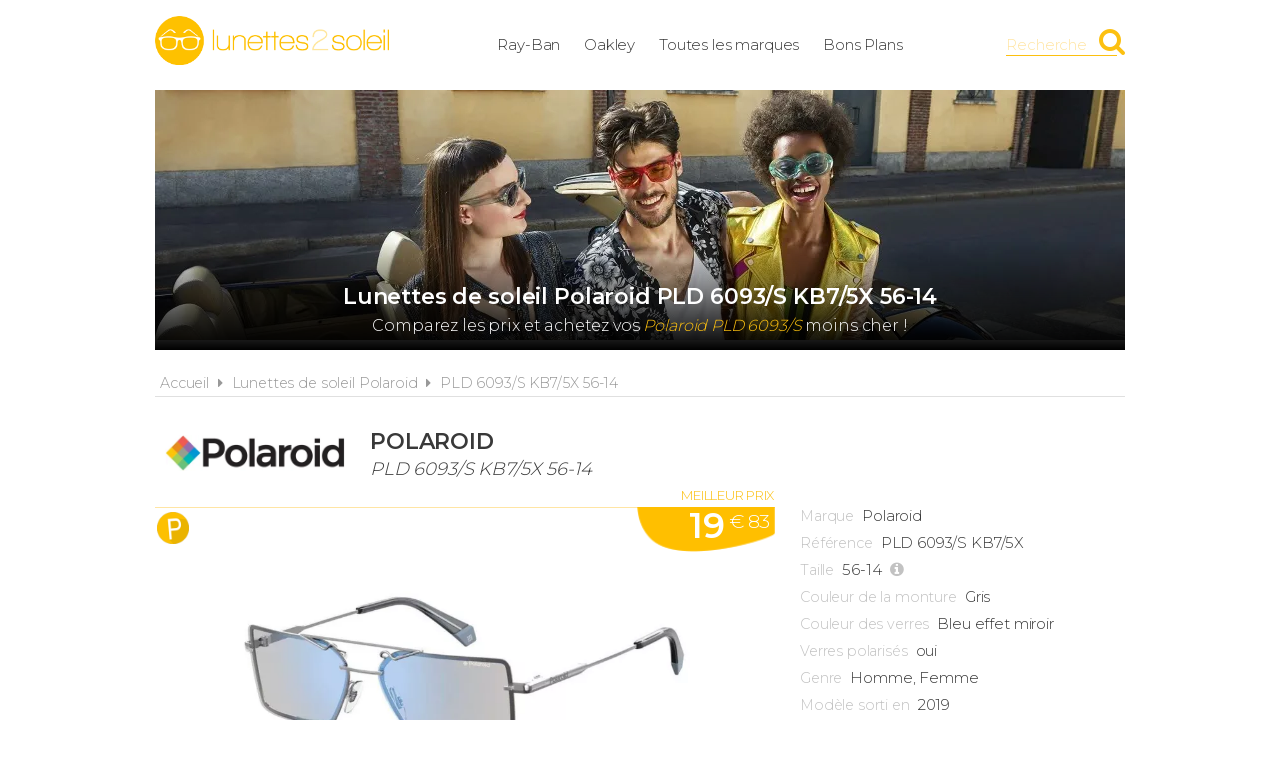

--- FILE ---
content_type: text/html; charset=UTF-8
request_url: https://www.lunettes2soleil.fr/polaroid/pld-6093-s-kb7-5x-56-14/2497
body_size: 5575
content:
<!DOCTYPE html> 
<html lang="fr" xmlns:og="http://ogp.me/ns#">
    <head>
        <meta http-equiv="Content-Type" content="text/html; charset=utf-8" /> 
        <title>Lunettes de soleil Polaroid   PLD 6093/S KB7/5X 56-14 pas cher</title>
        <meta name="description" content="Comparez les prix des Polaroid   PLD 6093/S KB7/5X 56-14 avant de les acheter ! Trouvez en un clic la meilleure offre du moment parmi de nombreux marchands." /> 
         
        <meta name="robots" content="noodp" /> 
        <meta property="og:title" content="Lunettes de soleil Polaroid   PLD 6093/S KB7/5X 56-14 pas cher" /> 
        <meta property="og:description" content="Comparez les prix des Polaroid   PLD 6093/S KB7/5X 56-14 avant de les acheter ! Trouvez en un clic la meilleure offre du moment parmi de nombreux marchands." /> 
        <meta property="og:type" content="article" /> 
        <meta property="og:image" content="https://www.lunettes2soleil.fr/img/produits/2497/polaroid-pld-6093-s-kb7-5x-56-14-1-1571302833.jpg" /> 
        <meta property="og:url" content="https://www.lunettes2soleil.fr/polaroid/pld-6093-s-kb7-5x-56-14/2497" />
        <meta property="og:locale" content="fr_FR" />
        <meta property="og:site_name" content="Lunettes2soleil.fr" />
        <meta name="viewport" content="width=device-width, initial-scale=1, minimum-scale=1, maximum-scale=5" />
        <link rel="canonical" href="https://www.lunettes2soleil.fr/polaroid/pld-6093-s-kb7-5x-56-14/2497">                <link href="/img/favicon.png" type="image/x-icon" rel="icon"/><link href="/img/favicon.png" type="image/x-icon" rel="shortcut icon"/>        <link href="https://fonts.googleapis.com/css?family=Montserrat:300,400,600&display=swap" rel="stylesheet preload" as="style"/>
        <link href="/css/site.css?1717683555" rel="stylesheet" type="text/css"/>
        <link href="/css/vendors.css?1669215778" rel="stylesheet" type="text/css" defer/>
        <link media="screen and (min-width: 768px)" href="/css/responsive.css?1717683554" rel="stylesheet" type="text/css" defer/>
        <link rel="alternate" type="application/rss+xml" title="RSS" href="https://www.lunettes2soleil.fr/rss/actualites.rss" />
                    </head>
        <body data-wr="/">
        <header class="header">
	<div class="wrapper">
		<a href="/" class="header-logo" title="Lunettes2soleil.fr, Comparateur de prix 100% lunettes de soleil de marque">Lunettes2soleil.fr</a>		<ul class="header-menu">
			<li><a href="/ray-ban" title="Lunettes de soleil Ray-Ban au meilleur prix">Ray-Ban</a></li>
			<li><a href="/oakley" title="Lunettes de soleil Oakley au meilleur prix">Oakley</a></li>
			<li><a href="/les-marques-de-lunettes-de-soleil" title="Les marques de lunettes de soleil">Toutes les marques</a></li>
						<li><a href="/promotions-et-bons-plans-lunettes-de-soleil" title="Promotions &amp; Bons Plans lunettes de soleil">Bons Plans</a></li>
		</ul>
		<i class="fa fa-bars header-menu-icon"></i>
		<div class="header-search">
			<div class="wrapper">
			<form action="/recherche/go" novalidate="novalidate" id="searchForm" method="post" accept-charset="utf-8"><div style="display:none;"><input type="hidden" name="_method" value="POST"/></div>			<input name="data[Recherche][recherche]" class="hs-field" placeholder="Rechercher une marque, un modèle, une référence..." type="text" id="RechercheRecherche"/>			<button class="hs-btn" aria-label="Rechercher" type="submit"><i class="fa fa-search"></i></button>			</form>		
			</div>
			<div class="header-search-mask"></div>
		</div>
		<span class="header-search-txt">Recherche</span>
		<i class="fa fa-search header-search-icon" title="Rechercher"></i>
	</div>
</header>        <div class="container"><div itemscope itemtype="http://schema.org/Product">

			<span itemprop="name" class="hid">Polaroid   PLD 6093/S KB7/5X 56-14</span>
	<span itemprop="description" class="hid">Lunettes de soleil Polaroid   PLD 6093/S KB7/5X 56-14</span>
	
	<div class="wrapper">
		<div class="bans">			
							<img src="/img/marques/thumbs/polaroid-banniere_970x250.jpg"  width="970" height="250" alt="Lunettes de soleil Polaroid   PLD 6093/S KB7/5X 56-14 pas cher" >				<h1 class="bans-titre"><span>Lunettes de soleil Polaroid   PLD 6093/S KB7/5X 56-14</span></h1>				
				<h2 class="bans-stitre">Comparez les prix et achetez vos <strong>Polaroid   PLD 6093/S</strong> moins cher !</h2>						
			<div class="bans-mask"></div>
		</div>	
		<nav class="fil">
			<ul itemscope itemtype="http://schema.org/BreadcrumbList">
				<li><a href="/" title="Lunettes2soleil.fr, comparateur de prix 100% solaires de marque">Accueil</a></li>
				<li class="sep"><i class="fa fa-caret-right"></i></li>
				<li itemscope itemprop="itemListElement" itemtype="http://schema.org/ListItem">
										<a href="/polaroid" id="/polaroid" itemid="polaroid" title="Lunettes de soleil Polaroid" itemscope itemtype="http://schema.org/Thing" itemprop="item"><span itemprop="name">Lunettes de soleil Polaroid</span></a>
					<meta itemprop="position" content="1"/>
				</li>
								<li class="sep"><i class="fa fa-caret-right"></i></li>
				<li itemscope itemprop="itemListElement" itemtype="http://schema.org/ListItem">
										<a href="/polaroid/pld-6093-s-kb7-5x-56-14/2497" id="/polaroid/pld-6093-s-kb7-5x-56-14/2497" itemid="p2497" title="Polaroid   PLD 6093/S KB7/5X 56-14" itemscope itemtype="http://schema.org/Thing" itemprop="item"><span itemprop="name"> PLD 6093/S KB7/5X 56-14</span></a>
					<meta itemprop="position" content="3"/>
				</li>
			</ul>
		</nav>

		<div class="prodf-header">
			<a href="/polaroid/toutes-les-lunettes" class="prodf-logo">
				<img src="/img/marques/thumbs/polaroid-logo_0x80.jpg"  width="404" height="80" alt="Lunettes de soleil Polaroid" >			</a>
			<h2 class="prodf-libelle"><strong>Polaroid </strong> <span> PLD 6093/S KB7/5X 56-14</span></h2>		</div>

		<div class="prodf">
			<span class="hid" itemprop="url">https://www.lunettes2soleil.fr/polaroid/pld-6093-s-kb7-5x-56-14/2497</span>			<span class="hid" itemprop="sku">716736191317</span>			<span class="hid" itemprop="gtin13">0716736191317</span>
			<a href="/img/produits/2497/thumbs/polaroid-pld-6093-s-kb7-5x-56-14-1-1571302833_1000x0.jpg" class="prodf-img zoom-img" rel="2497" title="Polaroid   PLD 6093/S KB7/5X 56-14"><img src="/img/site/pixel.png"  width="707" height="260" class="img-off" alt="Polaroid   PLD 6093/S KB7/5X 56-14" itemprop="image" data-src="produits/2497/thumbs/polaroid-pld-6093-s-kb7-5x-56-14-1-1571302833_0x260.jpg" ></a>
			<div class="prodf-imgs">
												<a href="/img/produits/2497/thumbs/polaroid-pld-6093-s-kb7-5x-56-14-2-1571302833_1000x0.jpg" class="zoom-img" rel="2497" title="Polaroid   PLD 6093/S KB7/5X 56-14"><img src="/img/site/pixel.png"  width="269" height="80" class="img-off" alt="Polaroid   PLD 6093/S KB7/5X 56-14" data-src="produits/2497/thumbs/polaroid-pld-6093-s-kb7-5x-56-14-2-1571302833_0x80.jpg" ></a>
								<a href="/img/produits/2497/thumbs/polaroid-pld-6093-s-kb7-5x-56-14-1-1571302934_1000x0.jpg" class="zoom-img" rel="2497" title="Polaroid   PLD 6093/S KB7/5X 56-14"><img src="/img/site/pixel.png"  width="168" height="80" class="img-off" alt="Polaroid   PLD 6093/S KB7/5X 56-14" data-src="produits/2497/thumbs/polaroid-pld-6093-s-kb7-5x-56-14-1-1571302934_0x80.jpg" ></a>
							</div>	

			<span class="prodf-pol tip" tip-content="Verres polarisés" title="Verres polarisés"></span>			
			<div class="prodf-prix" itemprop="offers" itemscope itemtype="http://schema.org/AggregateOffer">
				<meta itemprop="priceCurrency" content="EUR" />
														<span class="lib"><a href="/go/px/82331" target="_blank" rel="sponsored">Meilleur prix</a></span>
					<span class="px"><a href="/go/px/82331" target="_blank" rel="sponsored">19<sup>&euro; 83</sup></a></span>
					<span class="px-hidden" itemprop="lowPrice">19.83</span>
					<span class="px-hidden" itemprop="highPrice">60</span>					<span class="hid" itemprop="offerCount">6</span>
							</div>

			<div class="prodf-data">
				<ul class="prodf-infos">
					<li><label>Marque</label><span itemprop="brand" itemtype="https://schema.org/Brand" itemscope>Polaroid<meta itemprop="name" content="Polaroid" /></span></li>															<li><label>Référence</label><span itemprop="model">PLD 6093/S KB7/5X</span></li>											<li><label>Taille</label>56-14						<a href="#" class="btn-plus" data-popup="tailles-popup" title="Voir les dimensions exactes"><i class="fa fa-info-circle"></i><span>dimensions</span></a>						</li>
																									<li><label>Couleur de la monture</label>Gris</li>					<li><label>Couleur des verres</label>Bleu effet miroir</li>
										<li><label>Verres polarisés</label>oui</li>
										<li><label>Genre</label>Homme, Femme</li>					<li><label>Modèle sorti en</label><span itemprop="releaseDate">2019</span></li>				</ul>
				<ul class="prodf-actions">
					<li class="prodf-action-alerte tip" data-popup="alerte-popup" tip-content="Créer une <strong>alerte</strong> pour être informé de la <strong>baisse de prix</strong> du produit" title="Créer une alerte pour être informé de la baisse de prix du produit"><i class="fa fa-bell fa-fw"></i><span>Alerte Prix</span></li>	
					<li class="prodf-action-ami tip" data-popup="ami-popup" tip-content="Envoyer le <strong>bon plan</strong> par mail à vos amis" title="Envoyer le bon plan par mail à vos amis"><i class="fa fa-paper-plane fa-fw"></i><span>Envoyer</span></li>
					<li class="partage tip" data-popup="partage-popup" tip-content="Partager le <strong>bon plan</strong> sur les réseaux sociaux" title="Partager le bon plan sur les réseaux sociaux"><i class="fa fa-share-alt fa-fw"></i><span>Partager</span></li>
				</ul>
				<div class="tailles-popup to-popup">
	<p class="popup-titre">Détail des dimensions</p>
	<p class="popup-stitre"><strong>Polaroid   PLD 6093/S KB7/5X 56-14</strong></p>
	<div class="popup-content">
		<ul class="tailles">
			<li>
				<img src="/img/site/t_largeur.png" class="taille-picto" alt="Largeur de la monture"/>	
	   			<span class="taille-txt">Largeur de la monture</span>
	   			<span class="taille-val">136 mm</span>
		   	</li>
	   		<li>
	   			<img src="/img/site/t_largeur_verre.png" class="taille-picto" alt="Largeur du verre"/>	   			<span class="taille-txt">Largeur du verre</span>
	   			<span class="taille-val">56 mm</span>
		   	</li>
	   		<li>
	   			<img src="/img/site/t_hauteur_verre.png" class="taille-picto" alt="Hauteur du verre"/>	   			<span class="taille-txt">Hauteur du verre</span>
	   			<span class="taille-val">33 mm</span>
		   	</li>
	   		<li>
	   			<img src="/img/site/t_nez.png" class="taille-picto" alt="Largeur du pont"/>	   			<span class="taille-txt">Largeur du pont</span>
	   			<span class="taille-val">14 mm</span>
		   	</li>
	   		<li>
	   			<img src="/img/site/t_branche.png" class="taille-picto" alt="Longueur des branches"/>	   			<span class="taille-txt">Longueur des branches</span>
	   			<span class="taille-val">140 mm</span>
		   	</li>
		</ul>
	</div>
</div>				<div class="alerte-popup to-popup">
	<p class="popup-titre">Créer une alerte prix</p>
	<p class="popup-stitre">Soyez immédiatement informé de la baisse de prix du produit</p>
	<div class="notif notif-info"><p><strong>Polaroid   PLD 6093/S KB7/5X 56-14</strong><br>Le meilleur prix est actuellement de <strong>19,83 &euro;</strong></p></div>
	<div class="popup-content">
		<form action="/alertes/creer" id="formAlerte" class="popup-form" autocomplete="off" method="post" accept-charset="utf-8"><div style="display:none;"><input type="hidden" name="_method" value="POST"/></div>		<input type="hidden" name="data[Alerte][produit_id]" value="2497" id="AlerteProduitId"/>		<div class="popup-form-result"></div>
		<div class="popup-form-fields">
			<div class="input text required"><i class="fa fa-euro fa-fw" title="A partir de quel prix souhaitez-vous être alerté ?"></i><input name="data[Alerte][prix]" placeholder="A partir de quel prix souhaitez-vous être alerté ?" type="text" id="AlertePrix" required="required"/></div>			<div class="input email required"><i class="fa fa-envelope fa-fw" title="Veuillez indiquer votre adresse email"></i><input name="data[Alerte][email]" placeholder="Veuillez saisir votre adresse email" maxlength="255" type="email" id="AlerteEmail" required="required"/></div>			<div class="submit"><input type="submit" value="Créer une alerte"/></div>	
		</div>
		</form>	
	</div>
</div>				<div class="ami-popup to-popup">
	<p class="popup-titre">Envoyer à un ami</p>
	<p class="popup-stitre">Faites profiter vos amis des bons plans trouvés sur Lunettes2soleil.fr</p>
	<div class="notif notif-info"><p>Le lien vers le produit sera automatiquement ajouté à votre message</p></div>
	<div class="popup-content">
		<form action="/contact/ami" id="formAmi" class="popup-form" novalidate="novalidate" autocomplete="off" method="post" accept-charset="utf-8"><div style="display:none;"><input type="hidden" name="_method" value="POST"/></div>		<input type="hidden" name="data[Contact][produit_id]" value="2497" id="ContactProduitId"/>		<div class="popup-form-result"></div>
		<div class="popup-form-fields">
			<div class="input text required"><i class="fa fa-envelope fa-fw" title="Veuillez indiquer votre adresse email"></i><input name="data[Contact][from]" placeholder="Votre adresse email" type="text" id="ContactFrom" required="required"/></div>			<div class="input text required"><i class="fa fa-envelope fa-fw" title="Veuillez indiquer l'adresse email du destinataire"></i><input name="data[Contact][email]" placeholder="Adresse email du destinataire" maxlength="255" type="text" id="ContactEmail" required="required"/></div>			<div class="input text required"><i class="fa fa-user fa-fw" title="Veuillez indiquer votre nom"></i><input name="data[Contact][nom]" placeholder="Veuillez indiquer votre nom" maxlength="45" type="text" id="ContactNom" required="required"/></div>			<div class="input textarea required"><i class="fa fa-comment fa-fw" title="Votre message"></i><textarea name="data[Contact][message]" placeholder="Votre message" cols="30" rows="6" id="ContactMessage" required="required"></textarea></div>			<div class="submit"><input type="submit" value="Envoyer"/></div>		</div>
		</form>	
	</div>
</div>				<div class="partage-popup to-popup">
	<p class="popup-titre">Partager sur les réseaux sociaux</p>
	<p class="popup-stitre">Cliquez sur le réseau de votre choix pour partager l'information</p>
	<div class="partage-links">
		<a href="#" class="partage-picto partage-facebook" data-url="http://www.lunettes2soleil.fr/polaroid/pld-6093-s-kb7-5x-56-14/2497"><i class="fa fa-facebook-square"></i></a>
		<a href="#" class="partage-picto partage-twitter" data-url="http://www.lunettes2soleil.fr/polaroid/pld-6093-s-kb7-5x-56-14/2497"><i class="fa fa-twitter-square"></i></a>
		<a href="#" class="partage-picto partage-pinterest" data-url="http://www.lunettes2soleil.fr/polaroid/pld-6093-s-kb7-5x-56-14/2497"><i class="fa fa-pinterest-square"></i></a>
		<a href="#" class="partage-picto partage-linkedin" data-url="http://www.lunettes2soleil.fr/polaroid/pld-6093-s-kb7-5x-56-14/2497"><i class="fa fa-linkedin-square"></i></a>
	</div>
</div>				<a href="#" class="prodf-btn-px">Comparer les prix</a>
							</div>
		</div>

		<div class="sec sec-white prodf-comp">
			<h3 class="prodf-titre">Comparateur de prix <span>Polaroid   PLD 6093/S KB7/5X 56-14</span></h3>
																													<div class="prodf-px on">
					<a href="/go/px/82331" target="_blank" rel="sponsored">
						<span class="prodf-px-logo"><img src="/img/site/pixel.png"  width="243" height="50" class="img-off" alt="Acheter lunettes de soleil Polaroid   PLD 6093/S KB7/5X 56-14 chez DocMorris" data-src="marchands/thumbs/docmorris-logo_0x50.png" ></span>
						<span class="prodf-px-date">Prix mis à jour le <span>19/01/2026 à 15h29</span></span>
						<span class="prodf-px-prix">19,83 &euro;<sup>*</sup></span>
						<span class="prodf-px-btn">Voir<span> l'offre</span></span>
					</a>
				</div>
																															<div class="prodf-px ">
					<a href="/go/px/88508" target="_blank" rel="sponsored">
						<span class="prodf-px-logo"><img src="/img/site/pixel.png"  width="50" height="50" class="img-off" alt="Acheter lunettes de soleil Polaroid   PLD 6093/S KB7/5X 56-14 chez Darty" data-src="marchands/thumbs/darty-logo_0x50.jpg" ></span>
						<span class="prodf-px-date">Prix mis à jour le <span>19/01/2026 à 15h28</span></span>
						<span class="prodf-px-prix">20,49 &euro;<sup>*</sup></span>
						<span class="prodf-px-btn">Voir<span> l'offre</span></span>
					</a>
				</div>
																															<div class="prodf-px ">
					<a href="/go/px/17333" target="_blank" rel="sponsored">
						<span class="prodf-px-logo"><img src="/img/site/pixel.png"  width="157" height="50" class="img-off" alt="Acheter lunettes de soleil Polaroid   PLD 6093/S KB7/5X 56-14 chez Amazon" data-src="marchands/thumbs/amazon-logo_0x50.png" ></span>
						<span class="prodf-px-date">Prix mis à jour le <span>18/01/2026 à 22h40</span></span>
						<span class="prodf-px-prix">28,20 &euro;<sup>*</sup></span>
						<span class="prodf-px-btn">Voir<span> l'offre</span></span>
					</a>
				</div>
																															<div class="prodf-px ">
					<a href="/go/px/28170" target="_blank" rel="sponsored">
						<span class="prodf-px-logo"><img src="/img/site/pixel.png"  width="145" height="50" class="img-off" alt="Acheter lunettes de soleil Polaroid   PLD 6093/S KB7/5X 56-14 chez Fnac" data-src="marchands/thumbs/fnac-logo_0x50.png" ></span>
						<span class="prodf-px-date">Prix mis à jour le <span>19/01/2026 à 15h42</span></span>
						<span class="prodf-px-prix">28,70 &euro;<sup>*</sup></span>
						<span class="prodf-px-btn">Voir<span> l'offre</span></span>
					</a>
				</div>
																															<div class="prodf-px ">
					<a href="/go/px/17351" target="_blank" rel="sponsored">
						<span class="prodf-px-logo"><img src="/img/site/pixel.png"  width="124" height="50" class="img-off" alt="Acheter lunettes de soleil Polaroid   PLD 6093/S KB7/5X 56-14 chez Ebay" data-src="marchands/thumbs/ebay-logo_0x50.png" ></span>
						<span class="prodf-px-date">Prix mis à jour le <span>19/01/2026 à 01h26</span></span>
						<span class="prodf-px-prix">32,90 &euro;<sup>*</sup></span>
						<span class="prodf-px-btn">Voir<span> l'offre</span></span>
					</a>
				</div>
																															<div class="prodf-px ">
					<a href="/go/px/17329" target="_blank" rel="sponsored">
						<span class="prodf-px-logo"><img src="/img/site/pixel.png"  width="201" height="50" class="img-off" alt="Acheter lunettes de soleil Polaroid   PLD 6093/S KB7/5X 56-14 chez EasyLunettes" data-src="marchands/thumbs/easylunettes-logo_0x50.png" ></span>
						<span class="prodf-px-date">Prix mis à jour le <span>19/01/2026 à 15h31</span></span>
						<span class="prodf-px-prix">60,00 &euro;<sup>*</sup></span>
						<span class="prodf-px-btn">Voir<span> l'offre</span></span>
					</a>
				</div>
														<p class="prodf-px-legende">
				<sup>*</sup>Les liens ci-dessus sont des liens d'affiliation pour lesquels nous pouvons être rémunérés. <br>
				Les prix affichés ne tiennent pas compte des frais de livraison éventuels. <br>
				Renseignez-vous auprès des marchands pour en savoir plus.
			</p>
			<br>
					</div>

				<div class="sec">
			<div class="prodf-stitre">Les lunettes de soleil <strong>Polaroid  PLD 6093/S</strong> en taille <strong>56-14</strong> existent aussi en :</div>			<div class="prodf-decs">
																<a href="https://www.lunettes2soleil.fr/polaroid/pld-6093-s-pjp-c3-56-14/2498" title="Polaroid  - PLD 6093/S PJP/C3 56-14" class="prodf-dec">
					<span class="prodf-dec-img"><img src="/img/site/pixel.png"  width="212" height="80" class="img-off" alt="Polaroid  - PLD 6093/S PJP/C3 56-14" data-src="produits/2498/thumbs/polaroid-pld-6093-s-pjp-c3-56-14-1-1571303292_0x80.jpg" ></span>
					<span class="prodf-dec-libelle"> <span>PJP/C3</span></span>
					<span class="prodf-dec-prix">43<sup>&euro; 99</sup></span>
				</a>
							</div>
		</div>
			

		

		
		
				<div class="prodf-titre">
			Autres lunettes <span>Polaroid </span>			
			
			<a href="/polaroid/:slug" title="Lunettes de soleil Polaroid " class="link-all">Toutes les <strong>Polaroid </strong></a>		</div>
		
		<div class="prodsh">
												<a href="https://www.lunettes2soleil.fr/polaroid/pld-1013-s-v08-h8-50-22/7245" title="Lunettes de soleil Polaroid  - PLD 1013/S V08/H8 50-22" class="prodl">
				<span class="prodl-img"><img src="/img/site/pixel.png"  width="166" height="80" class="img-off" alt="Lunettes de soleil Polaroid  - PLD 1013/S V08/H8 50-22 pas cher" data-src="produits/7245/thumbs/polaroid-pld-1013-s-v08-h8-50-22-1-1624528471_0x80.jpg" ></span>
				<span class="prodl-pol tip" tip-content="Verres polarisés" title="Verres polarisés"></span>				<span class="prodl-marque down">Polaroid </span>
								<span class="prodl-ref">PLD 1013/S V08/H8 50-22</span>
				<span class="prodl-prix"><span>29<sup>&euro; 98</sup></span></span>
			</a>
												<a href="https://www.lunettes2soleil.fr/polaroid/pld-1017-s-3yg-h8-58-14/15883" title="Lunettes de soleil Polaroid  - PLD 1017/S 3YG/H8 58-14" class="prodl">
				<span class="prodl-img"><img src="/img/site/pixel.png"  width="189" height="80" class="img-off" alt="Lunettes de soleil Polaroid  - PLD 1017/S 3YG/H8 58-14 pas cher" data-src="produits/15883/thumbs/polaroid-pld-1017-s-3yg-h8-58-14-1-1722889759_0x80.jpg" ></span>
				<span class="prodl-pol tip" tip-content="Verres polarisés" title="Verres polarisés"></span>				<span class="prodl-marque down">Polaroid </span>
								<span class="prodl-ref">PLD 1017/S 3YG/H8 58-14</span>
				<span class="prodl-prix"><span>49<sup>&euro; 83</sup></span></span>
			</a>
												<a href="https://www.lunettes2soleil.fr/polaroid/pld-1029-s-n9p-uc-50-22/1054" title="Lunettes de soleil Polaroid  - PLD 1029/S N9P/UC 50-22" class="prodl">
				<span class="prodl-img"><img src="/img/site/pixel.png"  width="194" height="80" class="img-off" alt="Lunettes de soleil Polaroid  - PLD 1029/S N9P/UC 50-22 pas cher" data-src="produits/1054/thumbs/polaroid-autres-modeles-pld-1029-s-n9p-uc-50-22-1-1543252169_0x80.jpg" ></span>
				<span class="prodl-pol tip" tip-content="Verres polarisés" title="Verres polarisés"></span>				<span class="prodl-marque down">Polaroid </span>
								<span class="prodl-ref">PLD 1029/S N9P/UC 50-22</span>
				<span class="prodl-prix"><span>41<sup>&euro; 99</sup></span></span>
			</a>
												<a href="https://www.lunettes2soleil.fr/polaroid/p8411-9ca-rc-63-16/7545" title="Lunettes de soleil Polaroid  - P8411 9CA/RC 63-16" class="prodl">
				<span class="prodl-img"><img src="/img/site/pixel.png"  width="183" height="80" class="img-off" alt="Lunettes de soleil Polaroid  - P8411 9CA/RC 63-16 pas cher" data-src="produits/7545/thumbs/polaroid-p8411-9ca-rc-63-16-1-1626687541_0x80.jpg" ></span>
				<span class="prodl-pol tip" tip-content="Verres polarisés" title="Verres polarisés"></span>				<span class="prodl-marque down">Polaroid </span>
								<span class="prodl-ref">P8411 9CA/RC 63-16</span>
				<span class="prodl-prix"><span>28<sup>&euro; 20</sup></span></span>
			</a>
												<a href="https://www.lunettes2soleil.fr/polaroid/man-p8443a-9ca-l6-55-18/1667" title="Lunettes de soleil Polaroid  - P8443A 9CA/L6 55-18" class="prodl">
				<span class="prodl-img"><img src="/img/site/pixel.png"  width="171" height="80" class="img-off" alt="Lunettes de soleil Polaroid  - P8443A 9CA/L6 55-18 pas cher" data-src="produits/1667/thumbs/polaroid-p8443a-9ca-l6-55-18-3-1552492459_0x80.jpg" ></span>
				<span class="prodl-pol tip" tip-content="Verres polarisés" title="Verres polarisés"></span>				<span class="prodl-marque ">Polaroid </span>
				<span class="prodl-libelle">Man</span>				<span class="prodl-ref">P8443A 9CA/L6 55-18</span>
				<span class="prodl-prix"><span>42<sup>&euro; 90</sup></span></span>
			</a>
					</div>
			

		<div class="clear"></div>
	</div>
</div></div>
                    <footer class="footer">
	<div class="wrapper">
		<ul class="footer-menu">
			<li><a href="/actualites" title="Actualités des lunettes de soleil">Actualités</a></li>
									<li><a href="https://www.lunettes2soleil.fr/pages/lunettes2soleil-comparateur-de-prix-lunettes-de-soleil-de-marque/2" title="Lunettes2soleil.fr, comparateur de prix 100% solaires de marque">A propos</a></li>
									<li><a href="https://www.lunettes2soleil.fr/pages/conditions-generales-d-utilisation/4" title="Conditions d&#039;utilisation">Conditions d&#039;utilisation</a></li>
									<li><a href="https://www.lunettes2soleil.fr/pages/notre-politique-relative-aux-cookies/6" title="Cookies">Cookies</a></li>
									<li><a href="https://www.lunettes2soleil.fr/plan-du-site" title="Plan du site">Plan du site</a></li>
									<li><a href="https://www.lunettes2soleil.fr/pages/nous-contacter/3" title="Contact">Contact</a></li>
					</ul>
		<div class="footer-txt">
			<p><i class="fa fa-quote-right"></i>En quelques mots</p>
			<p>Lunettes2soleil.fr est un comparateur de prix<br>&nbsp;dédié aux lunettes de soleil de marque.<br>&nbsp;Profitez des meilleurs prix du moment.<br>&nbsp;Achetez vos paires de solaires moins chères.</p>
		</div>
		<div class="footer-stats">
						<p><i class="fa fa-pie-chart"></i>Quelques chiffres</p>
			<ul>
				<li><strong>36</strong> visiteurs ces 30 dernières minutes</li>
				<li><strong>67</strong> marchands partenaires</li>
				<li><strong>16933</strong> lunettes de soleil</li>
				<li><strong>25319</strong> prix référencés</li>
			</ul>
		</div>
		<div class="footer-social">
			<p>Suivez-nous !</p>
			<ul>
				<li><a href="https://www.facebook.com/lunettes2soleil.fr" target="_blank" title="Lunettes2soleil.fr sur Facebook" rel="noreferrer"><i class="fa fa-facebook-square"></i></a></li>
				<li><a href="https://www.instagram.com/lunettes2soleil.fr/" target="_blank" title="Lunettes2soleil.fr sur Instagram" rel="noreferrer"><i class="fa fa-instagram"></i></a></li>
				<li><a href="https://www.pinterest.fr/lunettes2soleil_fr" target="_blank" title="Lunettes2soleil.fr sur Pinterest" rel="noreferrer"><i class="fa fa-pinterest-square"></i></a></li>
				<li><a href="https://www.youtube.com/channel/UCfGYutgZfkNkF96MyMLZzpA" target="_blank" title="Lunettes2soleil.fr sur YouTube" rel="noreferrer"><i class="fa fa-youtube-play"></i></a></li>
				<li><a href="https://twitter.com/l2s_fr" target="_blank" title="Lunettes2soleil.fr sur Twitter" rel="noreferrer"><i class="fa fa-twitter-square"></i></a></li>
			</ul>
		</div>
		<div class="footer-leg">©2026 Lunettes2soleil.fr. Tous droits réservés.</div>
	</div>
</footer>        <script type="text/javascript" src="/js/site.min.js?1727381047" defer></script>
        
    </body>
</html>